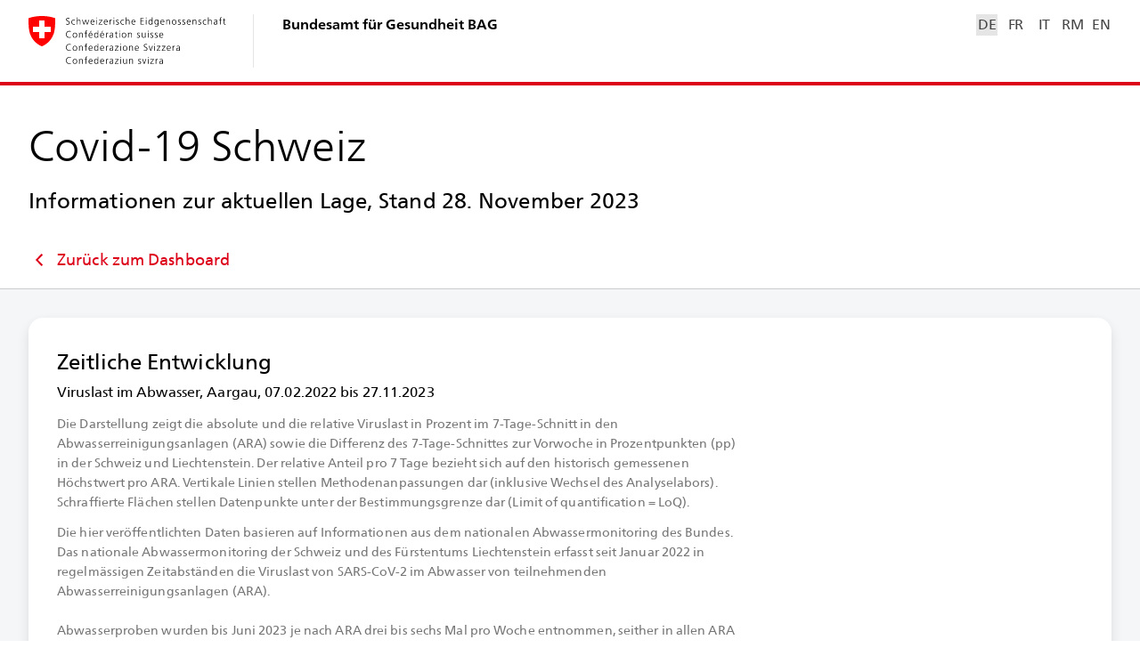

--- FILE ---
content_type: text/javascript
request_url: https://www.covid19.admin.ch/3632.d4ee569949789ec5.js
body_size: 11734
content:
"use strict";(self.webpackChunkclient=self.webpackChunkclient||[]).push([[3632],{9406:(S,v,t)=>{t.d(v,{m:()=>u});var p=t(9808),i=t(114),s=t(1282),_=t(5e3);let u=(()=>{class m{}return m.\u0275fac=function(w){return new(w||m)},m.\u0275mod=_.oAB({type:m}),m.\u0275inj=_.cJS({imports:[[p.ez,s.V,i._]]}),m})()},1426:(S,v,t)=>{t.r(v),t.d(v,{ShareWasteWaterModule:()=>Ft});var p=t(9808),i=t(3894),s=t(4570),_=t(3075),u=t(3272),m=t(6885),E=t(8747),w=t(6567),D=t(6989),f=t(114),y=t(9116),A=t(6140),z=t(2821),I=t(3418),L=t(1125),h=t(8289),b=t(8319),G=t(8401),e=t(5e3);let De=(()=>{class a{}return a.\u0275fac=function(o){return new(o||a)},a.\u0275mod=e.oAB({type:a}),a.\u0275inj=e.cJS({imports:[[p.ez,b.z,A.i,f._,u.f$,i.Bz,_.UX,z.e,y.N,I.U,L.L,w.x,m._,h.a,D.S,G.m,E.z]]}),a})();var Ee=t(72),We=t(9133),ye=t(3631),Te=t(9108),re=t(7214),Z=t(6401),J=t(5482),Ae=t(5406),Re=t(1828),Oe=t(9646),Se=t(3900),se=t(4782),B=t(9077),Ie=t(4288);let Q=(()=>{class a{constructor(o){this.route=o,this.data=this.route.snapshot.data[Z.q.DETAIL_DATA],this.isExport="true"===this.route.snapshot.queryParams[B.a.IS_EXPORT],this.hideInfo="true"===this.route.snapshot.queryParams[B.a.HIDE_INFO],this.facet=this.isExport?"print":null,this.introKey="Epidemiologic.WasteWater.DetailIntro"}}return a.\u0275fac=function(o){return new(o||a)(e.Y36(i.gz))},a.\u0275cmp=e.Xpm({type:a,selectors:[["ng-component"]],decls:0,vars:0,template:function(o,n){},encapsulation:2}),a})();var j=t(5835),Ze=t(8129);let Me=(()=>{class a extends Q{constructor(o,n){super(o),this.dataService=n,this.facilityFilter$=this.route.queryParams.pipe((0,Ie.m)(B.a.EPI_WASTE_WATER_FACILITY_FILTER,null)),this.wasteWaterDevelopmentData$=this.facilityFilter$.pipe((0,Se.w)(d=>d?this.dataService.loadWasteWaterDevelopmentData(d):(0,Oe.of)(null)),(0,se.d)(1))}}return a.\u0275fac=function(o){return new(o||a)(e.Y36(i.gz),e.Y36(j.D))},a.\u0275cmp=e.Xpm({type:a,selectors:[["bag-share-waste-water-development"]],features:[e.qOj],decls:2,vars:7,consts:[[3,"data","facilities","facet","infoAddOnKey","hideInfo"]],template:function(o,n){1&o&&(e._UZ(0,"bag-detail-card-waste-water-development",0),e.ALo(1,"async")),2&o&&e.Q6J("data",e.lcZ(1,5,n.wasteWaterDevelopmentData$))("facilities",n.data.facilities)("facet",n.facet)("infoAddOnKey",n.introKey)("hideInfo",n.hideInfo)},directives:[Ze.Q],pipes:[p.Ov],styles:["[_nghost-%COMP%]{display:block}"],changeDetection:0}),a})();var le=t(655);let ce=(()=>{class a{constructor(o){this.dataService=o}resolve({queryParams:o}){return(0,le.mG)(this,void 0,void 0,function*(){const n=o[B.a.EPI_WASTE_WATER_FACILITY_FILTER]||null,[d,g]=yield Promise.all([n?this.dataService.loadWasteWaterDevelopmentData(n):null,this.dataService.loadFacilities()]);return{data:d,facilities:g}})}}return a.\u0275fac=function(o){return new(o||a)(e.LFG(j.D))},a.\u0275prov=e.Yz7({token:a,factory:a.\u0275fac}),a})();var X=t(2161),K=t(2677),H=t(698),de=t(4951),ge=t(2435),Le=t(5996),pe=t(1135),Ge=t(7579),Pe=t(9841),ue=t(4968),he=t(7445),P=t(4004),k=t(8505),_e=t(8372),Fe=t(590),F=t(2722),Ue=t(1365),Be=t(9300),Ke=t(6792),Ne=t(192),N=t(4832),Je=t(987),O=t(5087),je=t(9064),He=t(903),$e=t(3381),Ve=t(3283),Ye=t(3361),ze=t(8725),Qe=t(726),Xe=t(4250),ke=t(2719),qe=t(2306),et=t(2960),tt=t(2274),at=t(4511),ot=t(3445),nt=t(2738),it=t(5562),rt=t(878),st=t(3294),lt=t(6261),ct=t(2524),dt=t(7329);const gt=["tooltipHintRef"];function pt(a,r){1&a&&e._UZ(0,"p",16)}function ut(a,r){if(1&a&&e._UZ(0,"bag-distribution-bar",17),2&a){const o=e.oxw().ngIf;e.Q6J("entries",o.distributionBarEntries)}}function ht(a,r){if(1&a){const o=e.EpF();e.TgZ(0,"div",21),e.NdJ("mouseenter",function(){e.CHM(o);const d=e.MAs(3),g=e.oxw(2).$implicit;return e.oxw(4).showHintTooltip(d,g.tooltipKey)})("mouseleave",function(){return e.CHM(o),e.oxw(6).hideTooltip()}),e.GkF(1,22),e.TgZ(2,"div",23,24),e._UZ(4,"sc-svg",25),e.qZA(),e.qZA()}if(2&a){e.oxw();const o=e.MAs(4);e.xp6(1),e.Q6J("ngTemplateOutlet",o)}}function _t(a,r){if(1&a&&e._UZ(0,"span",27),2&a){const o=e.oxw(3).$implicit;e.Udp("background-color",o.color)}}function mt(a,r){if(1&a&&(e.YNc(0,_t,1,2,"span",26),e._uU(1),e.ALo(2,"i18n")),2&a){const o=e.oxw(2).$implicit;e.Q6J("ngIf",o.color),e.xp6(1),e.hij(" ",e.lcZ(2,2,o.bucketKey)," ")}}function vt(a,r){if(1&a&&(e.ynx(0),e.TgZ(1,"td"),e.YNc(2,ht,5,1,"div",19),e.YNc(3,mt,3,4,"ng-template",null,20,e.W1O),e.qZA(),e.TgZ(5,"td"),e._uU(6),e.ALo(7,"adminNum"),e.qZA(),e.TgZ(8,"td"),e._uU(9),e.ALo(10,"adminNum"),e.qZA(),e.BQk()),2&a){const o=e.MAs(4),n=e.oxw().$implicit;e.xp6(1),e.ekj("--row-gap-top",n.extraGapTop)("--row-with-tooltip",!!n.tooltipKey),e.xp6(1),e.Q6J("ngIf",!!n.tooltipKey)("ngIfElse",o),e.xp6(3),e.ekj("--row-gap-top",n.extraGapTop),e.xp6(1),e.hij(" ",e.lcZ(7,12,n.abs)," "),e.xp6(2),e.ekj("--row-gap-top",n.extraGapTop),e.xp6(1),e.hij(" ",e.Dn7(10,14,n.rel,1,"%")," ")}}function ft(a,r){if(1&a&&(e.TgZ(0,"tr"),e.YNc(1,vt,11,18,"ng-container",2),e.qZA()),2&a){const o=r.$implicit;e.xp6(1),e.Q6J("ngIf",o.showWhenEmpty||!!o.rel||!!o.abs)}}function wt(a,r){if(1&a&&(e.TgZ(0,"table",18),e.TgZ(1,"thead"),e.TgZ(2,"tr"),e.TgZ(3,"th"),e._uU(4),e.ALo(5,"i18n"),e.qZA(),e.TgZ(6,"th"),e._uU(7),e.ALo(8,"i18n"),e.qZA(),e.TgZ(9,"th"),e._uU(10),e.ALo(11,"i18n"),e.qZA(),e.qZA(),e.qZA(),e.TgZ(12,"tbody"),e.YNc(13,ft,2,1,"tr",15),e.qZA(),e.qZA()),2&a){const o=e.oxw().ngIf;e.xp6(4),e.hij(" ",e.lcZ(5,4,"Epidemiologic.WasteWater.Card.GeoRegions.RelativeVirusLoad")," "),e.xp6(3),e.Oqu(e.lcZ(8,6,"Epidemiologic.WasteWater.Card.GeoRegions.AmountARA")),e.xp6(3),e.Oqu(e.lcZ(11,8,"Epidemiologic.WasteWater.Card.GeoRegions.ShareARA")),e.xp6(3),e.Q6J("ngForOf",o.entries)}}function xt(a,r){if(1&a&&(e.TgZ(0,"div",29),e._uU(1),e.ALo(2,"i18n"),e.qZA()),2&a){const o=e.oxw().$implicit,n=e.oxw(3);e.Q6J("color",o.color)("tooltipKey",o.bucket===n.NO_DATA?"Epidemiologic.WasteWater.Card.GeoRegions.Legend.NoData.InfoText":void 0),e.xp6(1),e.hij(" ",e.lcZ(2,3,o.label)," ")}}function bt(a,r){if(1&a&&(e.ynx(0),e.YNc(1,xt,3,5,"div",28),e.BQk()),2&a){const o=r.$implicit,n=e.oxw().ngIf,d=e.oxw(2);e.xp6(1),e.Q6J("ngIf",o.bucket!==d.NO_DATA||n.hasNoDataBucket)}}function Ct(a,r){if(1&a&&(e.TgZ(0,"div",5),e.TgZ(1,"div",6),e.TgZ(2,"h5",7),e._uU(3),e.ALo(4,"fmtDate"),e.qZA(),e.YNc(5,pt,1,0,"p",8),e.TgZ(6,"div",9),e.YNc(7,ut,1,1,"bag-distribution-bar",10),e.qZA(),e.YNc(8,wt,14,10,"table",11),e.qZA(),e.TgZ(9,"div",12),e.TgZ(10,"div",13),e._uU(11),e.ALo(12,"i18n"),e.qZA(),e.TgZ(13,"bag-chart-legend",14),e.YNc(14,bt,2,1,"ng-container",15),e.qZA(),e.qZA(),e.qZA()),2&a){const o=r.ngIf,n=e.oxw(2);e.xp6(3),e.AsE(" ",o.title," ",e.lcZ(4,8,o.date)," "),e.xp6(2),e.Q6J("ngIf",o.noData),e.xp6(2),e.Q6J("ngIf",!o.noData),e.xp6(1),e.Q6J("ngIf",!o.noData),e.xp6(3),e.hij(" ",e.lcZ(12,10,"Epidemiologic.WasteWater.Card.GeoRegions.Legend")," "),e.xp6(2),e.Q6J("itemGap",8),e.xp6(1),e.Q6J("ngForOf",n.categories)}}function Dt(a,r){if(1&a&&(e.TgZ(0,"div",32),e.TgZ(1,"span",33),e._uU(2),e.qZA(),e.TgZ(3,"span",34),e._uU(4),e.qZA(),e.qZA()),2&a){const o=e.oxw().ngIf;e.xp6(2),e.Oqu(o.title),e.xp6(2),e.Oqu(o.label)}}function Et(a,r){1&a&&(e.ynx(0),e._uU(1),e.ALo(2,"i18n"),e.BQk()),2&a&&(e.xp6(1),e.Oqu(e.lcZ(2,1,"Epidemiologic.WasteWater.Card.GeoRegions.Pause")))}function Wt(a,r){1&a&&(e.ynx(0),e._uU(1),e.ALo(2,"i18n"),e.BQk()),2&a&&(e.xp6(1),e.Oqu(e.lcZ(2,1,"Epidemiologic.WasteWater.Card.GeoRegions.Play")))}function yt(a,r){if(1&a&&(e.ynx(0),e.TgZ(1,"bag-toggle-button",44),e._uU(2),e.qZA(),e.BQk()),2&a){const o=r.$implicit;e.xp6(1),e.Q6J("value",o.value),e.xp6(1),e.Oqu(o.label)}}function Tt(a,r){if(1&a){const o=e.EpF();e.ynx(0),e.TgZ(1,"bag-choropleth",35),e.NdJ("elMouseEnter",function(d){return e.CHM(o),e.oxw(3).showTooltip(d)})("elMouseLeave",function(){return e.CHM(o),e.oxw(3).hideTooltip()}),e.qZA(),e.TgZ(2,"p",36),e._uU(3),e.ALo(4,"i18n"),e.qZA(),e.TgZ(5,"bag-range-slider",37),e.NdJ("valueChange",function(d){return e.CHM(o),e.oxw(3).sliderValueChanged(d)}),e.qZA(),e.TgZ(6,"div",38),e.TgZ(7,"p"),e._uU(8),e.ALo(9,"fmtDate"),e.qZA(),e.TgZ(10,"p"),e._uU(11),e.ALo(12,"fmtDate"),e.qZA(),e.qZA(),e.TgZ(13,"div",39),e.TgZ(14,"button",40),e.NdJ("click",function(){return e.CHM(o),e.oxw(3).playOrPause()}),e.ALo(15,"i18n"),e._UZ(16,"sc-svg",41),e.ALo(17,"async"),e.TgZ(18,"span"),e.YNc(19,Et,3,3,"ng-container",2),e.ALo(20,"async"),e.YNc(21,Wt,3,3,"ng-container",2),e.ALo(22,"async"),e.qZA(),e.qZA(),e.TgZ(23,"div",42),e.TgZ(24,"p"),e._uU(25),e.ALo(26,"i18n"),e.qZA(),e.TgZ(27,"bag-toggle-button-list",43),e.ALo(28,"i18n"),e.YNc(29,yt,3,2,"ng-container",15),e.qZA(),e.qZA(),e.qZA(),e.BQk()}if(2&a){const o=r.ngIf,n=e.oxw().ngIf,d=e.oxw().ngIf,g=e.oxw();e.xp6(1),e.Q6J("extendedFeatureCollection",o.featureCollection)("countriesWithRegion",g.countriesWithRegion)("fillFn",g.fillFn),e.xp6(2),e.hij(" ",e.lcZ(4,19,"Epidemiologic.WasteWater.Card.GeoRegions.RangeSlider.Meta")," "),e.xp6(2),e.Q6J("titleTxt",n.label)("descTxt","")("min",0)("max",d.geoMapData.length-1)("value",g.periodIndex),e.xp6(3),e.Oqu(e.lcZ(9,21,d.periodStart)),e.xp6(3),e.Oqu(e.lcZ(12,23,d.periodEnd)),e.xp6(3),e.uIk("aria-label",e.lcZ(15,25,"Epidemiologic.WasteWater.Card.GeoRegions.PlayPauseBtnLabel")),e.xp6(2),e.Q6J("bagSvgAnimate",e.lcZ(17,27,g.svgState$)),e.xp6(3),e.Q6J("ngIf",e.lcZ(20,29,g.isRunning$)),e.xp6(2),e.Q6J("ngIf",!e.lcZ(22,31,g.isRunning$)),e.xp6(4),e.Oqu(e.lcZ(26,33,"Epidemiologic.WasteWater.Card.GeoRegions.SpeedBtn")),e.xp6(2),e.Q6J("formControl",g.speedCtrl),e.uIk("aria-label",e.lcZ(28,35,"Epidemiologic.WasteWater.Card.GeoRegions.SpeedBtnLabel")),e.xp6(2),e.Q6J("ngForOf",g.speedOptions)}}function At(a,r){if(1&a){const o=e.EpF();e.ynx(0),e.TgZ(1,"bag-paginator",30),e.NdJ("valueChange",function(d){return e.CHM(o),e.oxw(2).sliderValueChanged(d)}),e.ALo(2,"i18n"),e.YNc(3,Dt,5,2,"div",31),e.qZA(),e.YNc(4,Tt,30,37,"ng-container",2),e.BQk()}if(2&a){const o=e.oxw().ngIf,n=e.oxw();e.xp6(1),e.Q6J("min",0)("max",o.geoMapData.length-1)("value",n.periodIndex),e.uIk("aria-label",e.lcZ(2,5,"Epidemiologic.WasteWater.Card.GeoRegions.Paginator.Label")),e.xp6(3),e.Q6J("ngIf",o.geoMapData[n.periodIndex])}}function Rt(a,r){if(1&a&&(e.ynx(0),e.YNc(1,Ct,15,12,"div",4),e.YNc(2,At,5,7,"ng-container",2),e.BQk()),2&a){const o=r.ngIf,n=e.oxw();e.xp6(1),e.Q6J("ngIf",o.unitData[n.periodIndex]),e.xp6(1),e.Q6J("ngIf",o.paginatorOptions[n.periodIndex])}}function Ot(a,r){1&a&&(e._UZ(0,"p",45),e.ALo(1,"i18n")),2&a&&e.Q6J("innerHTML",e.lcZ(1,1,r.key),e.oJD)}const St=function(a){return{countFacilities:a}},It=function(a){return{sourceKey:"Commons.Source.BAG",date:a}},Zt=function(a){return[a]},M=Symbol("noData");let Mt=(()=>{class a extends He.Y{constructor(o,n,d,g,T,C,x,c,U){var R;super(d,g,T,x,C,o,n),this.elementRef=c,this.windowRef=U,this.NO_DATA=M,this.speedOptions=[{value:500,label:"\xbdx"},{value:250,label:"1x"},{value:125,label:"2x"}],this.countriesWithRegion=(0,Le.B8)(X.l_).map(l=>l.toString()),this.cardDetailPath=J.s.SHARE_GEO_REGIONS,this.targetRelativeBuckets=[{conditionSmallerThanEqual:20,bucket:K.H.PC_0_TO_20},{conditionSmallerThanEqual:40,bucket:K.H.PC_20_TO_40},{conditionSmallerThanEqual:60,bucket:K.H.PC_40_TO_60},{conditionSmallerThanEqual:80,bucket:K.H.PC_60_TO_80},{conditionSmallerThanEqual:100,bucket:K.H.PC_80_TO_100},{conditionSmallerThanEqual:-1,bucket:M}],this.colors=[...N.V1,N.m0],this.categories=this.targetRelativeBuckets.map((l,W)=>({label:`Epidemiologic.WasteWater.Card.GeoRegions.Bucket.${l.bucket!==M?l.bucket.charAt(0).toUpperCase()+l.bucket.slice(1):"NoData"}`,bucket:l.bucket,color:this.colors[W]})),this.speedCtrl=new _.NI(500),this.currentValues$=this.onChanges$.pipe((0,P.U)(()=>this.data?{sourceDate:(0,O.Kk)(this.data.sourceDate),data:this.data}:null),(0,ge.JH)()),this.sourceDate$=this.currentValues$.pipe((0,P.U)(({sourceDate:l})=>l)),this.data$=this.currentValues$.pipe((0,k.b)(()=>{if(!this.geoJson)throw new Error("GeoJson was not provided via @Input()")}),(0,P.U)(this.prepareGeoRegionData.bind(this)),(0,k.b)(()=>this.loading=!1),(0,se.d)(1)),this.periodSliderCtrl=new _.NI(0),this.geoDateSubject=new pe.X(this.route.snapshot.queryParams[B.a.GEO_DATE]||null),this.isRunningSubject=new pe.X(!1),this.pauseTimer$=new Ge.x,this.fillFn=({properties:l},W)=>{var q,ee,te,ae,oe,ne,ie;if(!l.isFacility)return N.m0;const we=($,V,Y)=>Y?V?W.customFillStrokePattern($,{fillColor:$,strokeColor:"#FFFFFF"}):$:N.Tn,xe=null!==(ee=null===(q=l.value)||void 0===q?void 0:q.percentileRollmean7d)&&void 0!==ee?ee:null,be=null!==(ae=null===(te=l.value)||void 0===te?void 0:te.delayed7dMean)&&void 0!==ae&&ae,Ce=!(0,H.$)(null===(oe=l.value)||void 0===oe?void 0:oe.dataExpected)||!!(null===(ne=l.value)||void 0===ne?void 0:ne.dataExpected);if(null===xe)return we(N.m0,be,Ce);{const $=null===(ie=this.targetRelativeBuckets.find(Y=>xe<=Y.conditionSmallerThanEqual))||void 0===ie?void 0:ie.bucket,V=this.categories.find(Y=>Y.bucket===$);return we((null==V?void 0:V.color)||N.m0,be,Ce)}},this.initialVh=(null===(R=this.windowRef.nativeWindow)||void 0===R?void 0:R.innerHeight)||0,(0,Pe.a)([(0,ue.R)(c.nativeElement,Ke.T.AFTER_RENDERING_EV),(0,ue.R)(c.nativeElement,Ne.Y.AFTER_RENDERING_EV)]).pipe((0,_e.b)(1e3),(0,Fe.P)()).subscribe(this.dispatchAfterFirstRenderingEv.bind(this)),this.isRunning$=this.isRunningSubject.asObservable(),this.svgState$=this.isRunning$.pipe((0,P.U)(l=>({"#play-pause-part-1-anim-to-pause":l,"#play-pause-part-2-anim-to-pause":l,"#play-pause-part-1-anim-to-play":!l,"#play-pause-part-2-anim-to-play":!l}))),this.timerObserver={next:l=>{this.isComplete?this.pause():this.periodSliderCtrl.setValue(this.periodIndex+1),this.cd.markForCheck()}},this.speedCtrl.valueChanges.pipe((0,F.R)(this.onDestroy)).subscribe(this.changeSpeed.bind(this)),this.periodSliderCtrl.valueChanges.pipe((0,F.R)(this.onDestroy),(0,Ue.M)(this.data$),(0,Be.h)(([l,W])=>!!W.geoMapData[l]),(0,P.U)(([l,W])=>(0,O.Vv)(W.geoMapData[l].date,"yyyy-MM-dd"))).subscribe(l=>this.geoDateSubject.next(l)),this.data$.pipe((0,P.U)(l=>(0,O.Vv)(l.geoMapData[this.periodIndex].date,"yyyy-MM-dd"))).subscribe(l=>this.geoDateSubject.next(l)),this.geoDateSubject.pipe((0,P.U)(l=>({[B.a.GEO_DATE]:l})),(0,_e.b)(1e3),(0,F.R)(this.onDestroy)).subscribe((0,je.a)(this.router,{replaceUrl:!0}))}get isComplete(){return this.periodIndex===this.maxProgress-1}get periodIndex(){return this.periodSliderCtrl.value}countFacilities(o){return o.countFacilities||""}sliderValueChanged(o){this.periodSliderCtrl.setValue(o)}showTooltip({source:o,properties:n}){var d;!n.isFacility||(null===(d=this.tooltipDataSub)||void 0===d||d.unsubscribe(),this.tooltipDataSub=this.geoDateSubject.asObservable().pipe((0,k.b)(g=>{const T=this.data.facilitesData[n.unit],C=this.data.facilitiesDataHistory[g][n.unit],x=T.timeline.map(W=>({date:(0,O.Kk)(W.date),values:[W.percentileRollmean7d]})),c=C.lastDataExpectedDate?(0,O.Kk)(C.lastDataExpectedDate):null,U=!(0,H.$)(C.dataExpected)||C.dataExpected,R=c?"Epidemiologic.WasteWater.NotParticipatingAnymore":"Epidemiologic.WasteWater.NotParticipating",l={name:T.facility.name,canton:T.facility.canton,populationCoverage:T.facility.population,date:C.date7dMean?(0,O.Kk)(C.date7dMean):null,lastDataExpectedDate:c,dataExpected:U,notParticipatingKey:R,relativeVirusLoad:C[de.wg.PERCENTILE_ROLLMEAN_7D],differenceToPrevious:C[de.wg.DIFF_WEEK_PP_PERCENTILE_MEAN7D],wasteWaterValueFilter:Je.NE.RELATIVE_VIRUS_LOAD,histogramLineEntries:x};this.tooltipService.showCmp($e.U,o,l,{position:"above",offsetY:10})})).subscribe())}showHintTooltip(o,n){this.tooltipService.showTpl(o,this.tooltipHintRef,{key:n},{position:["above","below"],offsetY:12})}playOrPause(){this.isRunningSubject.value?this.pause():this.start()}hideTooltip(){var o;null===(o=this.tooltipDataSub)||void 0===o||o.unsubscribe(),super.hideTooltip()}pause(){this.pauseTimer$.next(),this.isRunningSubject.next(!1)}start(){this.isRunningSubject.next(!0),this.isComplete&&this.periodSliderCtrl.setValue(0),(0,he.F)(this.speedCtrl.value).pipe((0,F.R)(this.onDestroy),(0,F.R)(this.pauseTimer$)).subscribe(this.timerObserver)}changeSpeed(o){this.isRunningSubject.value&&(this.pauseTimer$.next(),(0,he.F)(o).pipe((0,F.R)(this.onDestroy),(0,F.R)(this.pauseTimer$)).subscribe(this.timerObserver))}prepareGeoRegionData(o){this.pause();const n=Object.entries(o.data.facilitiesDataHistory).map(([x,c])=>this.prepareMapData((0,O.Kk)(x),c)).sort((x,c)=>x.date.getTime()-c.date.getTime()),d=Object.entries(o.data.chFlOverviewDataHistory).map(([x,c])=>this.prepareOverviewUnitData(x,c)).sort((x,c)=>x.date.getTime()-c.date.getTime()),g=n.map((x,c)=>({label:(0,O.Vv)(x.date||new Date(0)),title:this.translator.get("Epidemiologic.WasteWater.Card.GeoRegions.Paginator.Daily"),index:c}));this.maxProgress=g.length;const T=this.geoDateSubject.value;let C=0;if(T){const x=n.findIndex(c=>(0,O.Vv)(c.date,"yyyy-MM-dd")===T);x>-1&&(C=x)}return this.periodSliderCtrl.setValue(C,{emitEvent:!1}),{geoMapData:n,unitData:d,paginatorOptions:g,periodStart:(0,O.Kk)(this.data.timeSpan.start),periodEnd:(0,O.Kk)(this.data.timeSpan.end)}}prepareMapData(o,n){const d=Object.assign(Object.assign({},this.geoJson),{features:this.geoJson.features.map(g=>{const T=!!g.isRegion,C=T?g.id.toString():X.l_[g.id],c={unit:C,date:o,isFacility:T,name:g.name,value:n[C]||null};return Object.assign(Object.assign({},g),{unit:C,properties:c})}).filter(g=>!g.properties.isFacility||g.properties.value)});return{date:o,featureCollection:d}}prepareOverviewUnitData(o,n){const d=[this.translator.get(`GeoFilter.${X.JD.CHFL}`)],g=this.targetRelativeBuckets.map(c=>c.bucket),T=this.colors,C=[...g,K.H.ALL].map((c,U)=>{var R,l;const W=c===M?n.percentile7dData.noData:n.percentile7dData[c];return{bucket:c,bucketKey:`Epidemiologic.WasteWater.Card.GeoRegions.Bucket.${c!==M?c.charAt(0).toUpperCase()+c.slice(1):"NoData"}`,rel:null!==(R=null==W?void 0:W.percentage)&&void 0!==R?R:null,abs:null!==(l=null==W?void 0:W.value)&&void 0!==l?l:null,color:T[U],showWhenEmpty:c!==M,extraGapTop:c===M,tooltipKey:c===M?"Epidemiologic.WasteWater.Card.GeoRegions.Legend.NoData.InfoText":void 0}}),x=g.map((c,U)=>{var R;const l=c===M?n.percentile7dData.noData:n.percentile7dData[c];return{ratio:null!==(R=null==l?void 0:l.percentage)&&void 0!==R?R:0,colorCode:T[U]}});return{title:d.join(" "),date:(0,O.Kk)(o),entries:C,distributionBarEntries:x,hasNoDataBucket:(0,H.$)(n.percentile7dData.noData)&&!!n.percentile7dData.noData.value&&!!n.percentile7dData.noData.percentage,noData:g.every(c=>!(0,H.$)(n.percentile7dData)||!(0,H.$)(c===M?n.percentile7dData.noData:n.percentile7dData[c]))}}dispatchAfterFirstRenderingEv(){const o=new Event(a.AFTER_FIRST_RENDERING_EV,{bubbles:!0});this.elementRef.nativeElement.dispatchEvent(o)}}return a.AFTER_FIRST_RENDERING_EV="DetailCardWasteWaterGeoRegionsAfterFirstRendering",a.\u0275fac=function(o){return new(o||a)(e.Y36(i.gz),e.Y36(i.F0),e.Y36(Ve.Q),e.Y36(Ye.O),e.Y36(ze.a),e.Y36(e.sBO),e.Y36(j.D),e.Y36(e.SBq),e.Y36(ge.X9))},a.\u0275cmp=e.Xpm({type:a,selectors:[["bag-detail-card-waste-water-geo-regions"]],viewQuery:function(o,n){if(1&o&&e.Gf(gt,7,e.Rgc),2&o){let d;e.iGM(d=e.CRH())&&(n.tooltipHintRef=d.first)}},inputs:{geoJson:"geoJson"},features:[e.qOj],decls:10,vars:32,consts:[["id","card-waste-water-geo-regions","titleKey","Epidemiologic.WasteWater.Card.GeoRegions.Title","infoKey","Epidemiologic.WasteWater.Card.GeoRegions.Info",3,"infoAddOnKey","infoAddOnArgs","description","sources","facet","downloadUrls","detailUrl"],[1,"card-waste-water-geo-regions"],[4,"ngIf"],["tooltipHintRef",""],["class","card-waste-water-geo-regions__lr",4,"ngIf"],[1,"card-waste-water-geo-regions__lr"],[1,"card-waste-water-geo-regions__selected-unit"],[1,"card-waste-water-geo-regions__selected-unit-title"],["translate","Commons.NoData",4,"ngIf"],[1,"card-waste-water-geo-regions__distribution"],["facet","narrow",3,"entries",4,"ngIf"],["class","card-waste-water-geo-regions__selected-unit-table",4,"ngIf"],[1,"card-waste-water-geo-regions__legend"],[1,"card-waste-water-geo-regions__legend-title"],[3,"itemGap"],[4,"ngFor","ngForOf"],["translate","Commons.NoData"],["facet","narrow",3,"entries"],[1,"card-waste-water-geo-regions__selected-unit-table"],[3,"mouseenter","mouseleave",4,"ngIf","ngIfElse"],["simpleEntry",""],[3,"mouseenter","mouseleave"],[3,"ngTemplateOutlet"],[1,"card-waste-water-geo-regions__tooltip-icon"],["iconRef",""],["url","/assets/icon/ic_info-2.svg"],["aria-hidden","true","class","card-waste-water-geo-regions__color-square",3,"background-color",4,"ngIf"],["aria-hidden","true",1,"card-waste-water-geo-regions__color-square"],["bagChartLegendSquare","",3,"color","tooltipKey",4,"ngIf"],["bagChartLegendSquare","",3,"color","tooltipKey"],[1,"card-waste-water-geo-regions__paginator",3,"min","max","value","valueChange"],["class","card-waste-water-geo-regions__paginator-inner",4,"bagPaginatorContent"],[1,"card-waste-water-geo-regions__paginator-inner"],[1,"card-waste-water-geo-regions__paginator-title"],[1,"card-waste-water-geo-regions__paginator-label"],[1,"card-waste-water-geo-regions__choropleth",3,"extendedFeatureCollection","countriesWithRegion","fillFn","elMouseEnter","elMouseLeave"],[1,"card-waste-water-geo-regions__slider-meta"],["labelKey","Epidemiologic.WasteWater.Card.GeoRegions.RangeSlider.Label",3,"titleTxt","descTxt","min","max","value","valueChange"],[1,"card-waste-water-geo-regions__slider-axis"],[1,"card-waste-water-geo-regions__ixt-ctrls"],[1,"card-waste-water-geo-regions__btn","g-default-icon",3,"click"],["url","/assets/icon/ic_play-pause.svg",3,"bagSvgAnimate"],[1,"card-waste-water-geo-regions__speed-control"],["name","speed",3,"formControl"],[3,"value"],[1,"card-waste-water-geo-regions-tooltip--hint",3,"innerHTML"]],template:function(o,n){1&o&&(e.TgZ(0,"bag-detail-card",0),e.ALo(1,"i18n"),e.ALo(2,"async"),e.ALo(3,"async"),e.ALo(4,"async"),e.TgZ(5,"div",1),e.YNc(6,Rt,3,2,"ng-container",2),e.ALo(7,"async"),e.qZA(),e.qZA(),e.YNc(8,Ot,2,3,"ng-template",null,3,e.W1O)),2&o&&(e.Q6J("infoAddOnKey",n.infoAddOnKey)("infoAddOnArgs",e.VKq(26,St,n.countFacilities(n.data)))("description",e.lcZ(1,16,"Epidemiologic.WasteWater.Card.GeoRegions.Description"))("sources",e.VKq(30,Zt,e.VKq(28,It,e.lcZ(2,18,n.sourceDate$))))("facet",n.facet)("downloadUrls",e.lcZ(3,20,n.downloadUrls$))("detailUrl",e.lcZ(4,22,n.detailUrl$)),e.xp6(5),e.Udp("--vh",n.initialVh||0,"px"),e.ekj("card-waste-water-geo-regions--no-vh-var",0===n.initialVh)("card-waste-water-geo-regions--print","print"===n.facet)("card-waste-water-geo-regions--loading",n.loading),e.xp6(1),e.Q6J("ngIf",e.lcZ(7,24,n.data$)))},directives:[Qe.I,p.O5,Xe.P,ke.$,p.sg,p.tP,u.HZ,qe.o,et.X,tt.J,at.m,ot.p,nt.A,it.m,rt.Jn,_.JJ,_.oH,st.d],pipes:[lt.C,p.Ov,ct.E,dt.h],styles:['bag-detail-card-waste-water-geo-regions{display:block}bag-detail-card-waste-water-geo-regions .card-waste-water-geo-regions{min-height:var(--vh);display:grid;grid-template-columns:1fr;grid-template-rows:repeat(2,min-content) minmax(200px,1fr) repeat(4,min-content);position:relative}bag-detail-card-waste-water-geo-regions .card-waste-water-geo-regions:after{content:"";position:absolute;top:0;bottom:0;right:var(--card-padding-neg);left:var(--card-padding-neg);background-color:#fff;opacity:0;pointer-events:none;transition:opacity .15s ease-in-out;z-index:999}bag-detail-card-waste-water-geo-regions .card-waste-water-geo-regions.card-waste-water-geo-regions--no-vh-var{min-height:100vh}bag-detail-card-waste-water-geo-regions .card-waste-water-geo-regions--print .card-waste-water-geo-regions__ixt-ctrls,bag-detail-card-waste-water-geo-regions .card-waste-water-geo-regions--print .choropleth__zoom{display:none}bag-detail-card-waste-water-geo-regions .card-waste-water-geo-regions--print .paginator__btn{visibility:hidden}bag-detail-card-waste-water-geo-regions .card-waste-water-geo-regions--loading:after{opacity:.7;pointer-events:all}bag-detail-card-waste-water-geo-regions .card-waste-water-geo-regions__lr{display:flex;justify-content:space-between;align-items:flex-end;flex-wrap:wrap;margin:-8px -8px 16px;max-width:calc(100% + 16px)}bag-detail-card-waste-water-geo-regions .card-waste-water-geo-regions__lr>*{margin:8px;max-width:calc(100% - 16px);flex:0 1 auto}bag-detail-card-waste-water-geo-regions .card-waste-water-geo-regions__selected-unit{flex:0 1 auto;padding:12px 16px;background-color:var(--c-bg-box-default);border-radius:var(--br-box-inside);font-size:var(--fz-paragraph1);line-height:var(--lh-paragraph1);letter-spacing:.1px}bag-detail-card-waste-water-geo-regions .card-waste-water-geo-regions__selected-unit-title{font-size:var(--fz-paragraph1);line-height:var(--lh-paragraph1);letter-spacing:.1px;font-weight:700;margin:0 0 8px}bag-detail-card-waste-water-geo-regions .card-waste-water-geo-regions__selected-unit-table{font-size:var(--fz-paragraph2);line-height:var(--lh-paragraph2);letter-spacing:.1px;--table-gap: 4px;width:100%;margin:0;padding:0;text-align:left}bag-detail-card-waste-water-geo-regions .card-waste-water-geo-regions__selected-unit-table thead{border-bottom:1px solid var(--c-divider-light)}bag-detail-card-waste-water-geo-regions .card-waste-water-geo-regions__selected-unit-table thead th{font-size:var(--fz-meta);line-height:var(--lh-meta);letter-spacing:.1px;color:var(--c-fg-meta);font-weight:400;max-width:192px}bag-detail-card-waste-water-geo-regions .card-waste-water-geo-regions__selected-unit-table tbody tr:first-child td{padding-top:var(--table-gap)}bag-detail-card-waste-water-geo-regions .card-waste-water-geo-regions__selected-unit-table tbody td{padding-bottom:var(--table-gap)}bag-detail-card-waste-water-geo-regions .card-waste-water-geo-regions__selected-unit-table tbody td.--row-gap-top{padding-top:calc(var(--table-gap) * 4)}bag-detail-card-waste-water-geo-regions .card-waste-water-geo-regions__selected-unit-table tbody td.--row-with-tooltip{cursor:pointer}bag-detail-card-waste-water-geo-regions .card-waste-water-geo-regions__selected-unit-table tbody tr:last-child{border-top:1px solid var(--c-divider-light)}bag-detail-card-waste-water-geo-regions .card-waste-water-geo-regions__selected-unit-table tbody tr:last-child td{padding-top:var(--table-gap)}bag-detail-card-waste-water-geo-regions .card-waste-water-geo-regions__selected-unit-table tr td:not(:first-child),bag-detail-card-waste-water-geo-regions .card-waste-water-geo-regions__selected-unit-table tr th:not(:first-child){text-align:right}bag-detail-card-waste-water-geo-regions .card-waste-water-geo-regions__selected-unit-table tr td:not(:last-child),bag-detail-card-waste-water-geo-regions .card-waste-water-geo-regions__selected-unit-table tr th:not(:last-child){padding-right:12px}bag-detail-card-waste-water-geo-regions .card-waste-water-geo-regions__selected-unit-table tr td:last-child{font-weight:700}bag-detail-card-waste-water-geo-regions .card-waste-water-geo-regions__color-square{display:inline-block;width:8px;height:8px;flex:8px;margin-right:8px;justify-content:center;align-items:center}bag-detail-card-waste-water-geo-regions .card-waste-water-geo-regions__distribution{margin:8px 0}bag-detail-card-waste-water-geo-regions .card-waste-water-geo-regions__tooltip-icon{width:12px;height:12px;border-radius:50%;background-color:#e5e5e5;display:inline-flex;transform:translateY(1px);margin-left:4px}bag-detail-card-waste-water-geo-regions .card-waste-water-geo-regions__tooltip-icon svg{transform:scale(1.5)}bag-detail-card-waste-water-geo-regions .card-waste-water-geo-regions__ixt-ctrls{display:flex;justify-content:space-between;align-items:flex-end;flex-wrap:wrap;margin:8px -8px -8px;max-width:calc(100% + 16px)}bag-detail-card-waste-water-geo-regions .card-waste-water-geo-regions__ixt-ctrls>*{margin:8px;max-width:calc(100% - 16px);flex:0 1 auto}bag-detail-card-waste-water-geo-regions .card-waste-water-geo-regions__legend{display:flex;flex-direction:column}bag-detail-card-waste-water-geo-regions .card-waste-water-geo-regions__legend-title{font-size:var(--fz-meta);line-height:var(--lh-meta);letter-spacing:.1px;color:var(--c-fg-meta)}bag-detail-card-waste-water-geo-regions .card-waste-water-geo-regions__paginator{justify-self:center}bag-detail-card-waste-water-geo-regions .card-waste-water-geo-regions__paginator-inner{display:flex;flex-direction:column;align-items:center;padding:0 8px}bag-detail-card-waste-water-geo-regions .card-waste-water-geo-regions__paginator-title{font-size:var(--fz-meta);line-height:var(--lh-meta);letter-spacing:.1px;color:var(--c-fg-meta)}bag-detail-card-waste-water-geo-regions .card-waste-water-geo-regions__paginator-label{font-size:var(--fz-paragraph2);line-height:var(--lh-paragraph2);letter-spacing:.1px;font-weight:700}bag-detail-card-waste-water-geo-regions .card-waste-water-geo-regions__choropleth{margin:32px var(--card-padding-neg);min-height:200px;justify-self:center}bag-detail-card-waste-water-geo-regions .card-waste-water-geo-regions__slider-meta{font-size:var(--fz-meta);line-height:var(--lh-meta);letter-spacing:.1px;color:var(--c-fg-meta)}bag-detail-card-waste-water-geo-regions .card-waste-water-geo-regions__speed-control{display:flex;flex-wrap:wrap;align-items:center}bag-detail-card-waste-water-geo-regions .card-waste-water-geo-regions__speed-control>p{margin-right:8px;font-size:var(--fz-paragraph2);line-height:var(--lh-paragraph2);letter-spacing:.1px;padding:8px 0;color:var(--c-fg-meta)}@media (max-width: 640px){bag-detail-card-waste-water-geo-regions .card-waste-water-geo-regions__speed-control{width:100%}}bag-detail-card-waste-water-geo-regions .card-waste-water-geo-regions__speed-control .toggle-button__label-content{flex:0 0 24px;width:24px;font-weight:700}bag-detail-card-waste-water-geo-regions .card-waste-water-geo-regions__btn{font-size:var(--fz-button);line-height:var(--lh-button);letter-spacing:.1px;display:flex;color:var(--c-fg-link);border:1px solid var(--c-border-form-control);border-radius:var(--br-form-control);box-shadow:var(--bs-form-control);align-items:center;height:48px;padding:0 12px;cursor:pointer;text-align:left;outline:none}bag-detail-card-waste-water-geo-regions .card-waste-water-geo-regions__btn sc-svg{height:24px;width:24px;margin-right:8px}@media (max-width: 640px){bag-detail-card-waste-water-geo-regions .card-waste-water-geo-regions__btn{width:100%;justify-content:center}}.card-waste-water-geo-regions__slider-axis{display:flex;flex-direction:row;justify-content:space-between;font-size:10px;line-height:16px;letter-spacing:.1px;color:var(--c-fg-meta)}.card-waste-water-map-tooltip,.card-waste-water-geo-regions-tooltip--hint{width:min(66.6666666667vw - 32px,300px);max-width:min(66.6666666667vw - 32px,300px)}.card-waste-water-geo-regions-tooltip--hint{width:auto;font-size:var(--fz-meta);line-height:var(--lh-meta);letter-spacing:.1px;color:var(--c-fg-meta)}\n'],encapsulation:2,changeDetection:0}),a})(),Lt=(()=>{class a extends Q{constructor(){super(...arguments),this.geoJson=this.route.snapshot.data[Z.q.GEO_JSON]}}return a.\u0275fac=function(){let r;return function(n){return(r||(r=e.n5z(a)))(n||a)}}(),a.\u0275cmp=e.Xpm({type:a,selectors:[["bag-share-waste-water-geo-regions"]],features:[e.qOj],decls:1,vars:4,consts:[[3,"data","geoJson","facet","infoAddOnKey"]],template:function(o,n){1&o&&e._UZ(0,"bag-detail-card-waste-water-geo-regions",0),2&o&&e.Q6J("data",n.data)("geoJson",n.geoJson)("facet",n.facet)("infoAddOnKey",n.introKey)},directives:[Mt],styles:["[_nghost-%COMP%]{display:block}"],changeDetection:0}),a})(),ve=(()=>{class a{constructor(o){this.dataService=o}resolve(){return(0,le.mG)(this,void 0,void 0,function*(){return this.dataService.loadWasteWaterGeographyHistory()})}}return a.\u0275fac=function(o){return new(o||a)(e.LFG(j.D))},a.\u0275prov=e.Yz7({token:a,factory:a.\u0275fac}),a})();var Gt=t(124);let Pt=(()=>{class a extends Q{constructor(){super(...arguments),this.geoJson=this.route.snapshot.data[Z.q.GEO_JSON]}}return a.\u0275fac=function(){let r;return function(n){return(r||(r=e.n5z(a)))(n||a)}}(),a.\u0275cmp=e.Xpm({type:a,selectors:[["bag-share-waste-water-geography"]],features:[e.qOj],decls:1,vars:5,consts:[[3,"data","geoJson","facet","infoAddOnKey","hideInfo"]],template:function(o,n){1&o&&e._UZ(0,"bag-detail-card-waste-water-geography",0),2&o&&e.Q6J("data",n.data)("geoJson",n.geoJson)("facet",n.facet)("infoAddOnKey",n.introKey)("hideInfo",n.hideInfo)},directives:[Gt.Q],styles:["[_nghost-%COMP%]{display:block}"],changeDetection:0}),a})(),fe=(()=>{class a{constructor(o){this.dataService=o}resolve(){return this.dataService.loadWasteWaterGeographyData()}}return a.\u0275fac=function(o){return new(o||a)(e.LFG(j.D))},a.\u0275prov=e.Yz7({token:a,factory:a.\u0275fac}),a})(),Ft=(()=>{class a{}return a.\u0275fac=function(o){return new(o||a)},a.\u0275mod=e.oAB({type:a}),a.\u0275inj=e.cJS({providers:[fe,ce,ve],imports:[[p.ez,f._,Re.G,i.Bz.forChild([{path:"",component:Ae.N,canActivate:[We.C],resolve:{[Z.q.TRANSLATIONS]:Te.g,[Z.q.SEO_META]:ye.S},children:[{path:J.s.SHARE_GEOGRAPHY,component:Pt,resolve:{[Z.q.DETAIL_DATA]:fe,[Z.q.GEO_JSON]:re.g}},{path:J.s.SHARE_DEVELOPMENT,component:Me,resolve:{[Z.q.DETAIL_DATA]:ce}},{path:J.s.SHARE_GEO_REGIONS,component:Lt,resolve:{[Z.q.DETAIL_DATA]:ve,[Z.q.GEO_JSON]:re.g}},{path:"**",redirectTo:J.s.SHARE_GEOGRAPHY}]}]),Ee.Z,s.w,De]]}),a})()},2524:(S,v,t)=>{t.d(v,{E:()=>s});var p=t(5087),i=t(5e3);let s=(()=>{class _{transform(m,E){return(0,p.Vv)(m,E)}}return _.\u0275fac=function(m){return new(m||_)},_.\u0275pipe=i.Yjl({name:"fmtDate",type:_,pure:!0}),_})()},4596:(S,v,t)=>{t.d(v,{x:()=>i});const i=new(t(5e3).OlP)("MODAL_DATA")},5946:(S,v,t)=>{t.d(v,{R:()=>i});const i=new(t(5e3).OlP)("MODAL_REF")},6808:(S,v,t)=>{t.d(v,{b:()=>i});var p=t(7579);class i{constructor(_){this.overlayRef=_,this.closeSubject=new p.x,this.changeSubject=new p.x,this.change=u=>{this.changeSubject.next(u)},this.close=u=>{this.overlayRef.detachBackdrop(),this.closeSubject.next(u),this.closeSubject.complete(),this.changeSubject.complete(),this.overlayRef.dispose()},this.close$=this.closeSubject.asObservable(),this.change$=this.changeSubject.asObservable()}}},5637:(S,v,t)=>{t.d(v,{d:()=>w});var p=t(2580),i=t(5e3),s=t(9808),_=t(3272);const u=["bagChartLegendLine",""];function m(D,f){1&D&&(i.ynx(0),i.TgZ(1,"div",1,2),i._UZ(3,"sc-svg",3),i.qZA(),i.BQk())}const E=["*"];let w=(()=>{class D extends p.h{}return D.\u0275fac=function(){let f;return function(A){return(f||(f=i.n5z(D)))(A||D)}}(),D.\u0275cmp=i.Xpm({type:D,selectors:[["","bagChartLegendLine",""]],hostVars:12,hostBindings:function(y,A){2&y&&(i.Udp("--c",A.color)("--h",A.thickness,"px")("--w",A.length,"px")("--g",A.gap,"px"),i.ekj("chart-legend__line",!A.dashed)("chart-legend__dashed-line",!!A.dashed))},inputs:{color:"color",thickness:"thickness",length:"length",gap:"gap",dashed:"dashed"},features:[i.qOj],attrs:u,ngContentSelectors:E,decls:2,vars:1,consts:[[4,"ngIf"],[1,"chart-legend__tooltip-icon"],["iconElRef",""],["url","/assets/icon/ic_info-2.svg"]],template:function(y,A){1&y&&(i.F$t(),i.Hsn(0),i.YNc(1,m,4,0,"ng-container",0)),2&y&&(i.xp6(1),i.Q6J("ngIf",A.hasTooltip))},directives:[s.O5,_.HZ],encapsulation:2}),D})()},5010:(S,v,t)=>{t.d(v,{q:()=>E});var p=t(22),i=t(9808),s=t(3272),_=t(114),u=t(93),m=t(5e3);let E=(()=>{class w{}return w.\u0275fac=function(f){return new(f||w)},w.\u0275mod=m.oAB({type:w}),w.\u0275inj=m.cJS({imports:[[i.ez,p.rt,_._,s.f$,u.c]]}),w})()},381:(S,v,t)=>{t.d(v,{S:()=>m,r:()=>E});var p=t(3191),i=t(5e3);const s=[[["bag-option"],["ng-container"]]],_=["bag-option, ng-container"];let u=0;const m=new i.OlP("OptionGroupComponent");let E=(()=>{class w{constructor(){this.labelId="bag-option-group-label-"+u++,this._disabled=!1}get disabled(){return this._disabled}set disabled(f){this._disabled=(0,p.Ig)(f)}}return w.\u0275fac=function(f){return new(f||w)},w.\u0275cmp=i.Xpm({type:w,selectors:[["bag-option-group"]],hostAttrs:["role","group"],hostVars:4,hostBindings:function(f,y){2&f&&(i.uIk("aria-disabled",y.disabled)("aria-labelledby",y.labelId),i.ekj("option-group--disabled",y.disabled))},inputs:{label:"label",disabled:"disabled"},exportAs:["bagOptionGroup"],features:[i._Bn([{provide:m,useExisting:w}])],ngContentSelectors:_,decls:4,vars:2,consts:[[1,"option-group__header"],[1,"option-group__label",3,"id"]],template:function(f,y){1&f&&(i.F$t(s),i.TgZ(0,"div",0),i.TgZ(1,"label",1),i._uU(2),i.qZA(),i.qZA(),i.Hsn(3)),2&f&&(i.xp6(1),i.Q6J("id",y.labelId),i.xp6(1),i.hij(" ",y.label," "))},styles:["bag-option-group{display:block}bag-option-group .option-group__header{user-select:none;cursor:default;height:54px;background:linear-gradient(180deg,var(--c-bg-gradient-option-group-1) 0%,var(--c-bg-gradient-option-group-2) 100%);padding:0 16px;font-size:var(--fz-paragraph2);line-height:var(--lh-paragraph2);letter-spacing:.1px;display:flex;align-items:center;color:var(--c-fg-option-group);border-bottom:1px solid var(--c-divider-light)}bag-option-group .option-group__label{user-select:none;cursor:default}\n"],encapsulation:2,changeDetection:0}),w})()},7254:(S,v,t)=>{t.d(v,{x:()=>z});var p=t(3191),i=t(1159),s=t(5e3),_=t(698),u=t(7579),m=t(381);class E{constructor(L,h=!1){this.source=L,this.isUserInput=h}}var w=t(9808),D=t(3272);function f(I,L){1&I&&s._UZ(0,"sc-svg",4)}const y=["*"];let A=0,z=(()=>{class I{constructor(h,b,G){this.element=h,this.changeDetectorRef=b,this.group=G,this.id="bag-option-"+A++,this.selectionChange=new s.vpe,this._stateChanges=new u.x,this._noSelectionColor=!1,this._selected=!1,this._active=!1,this._disabled=!1,this._mostRecentViewValue=""}get selected(){return this._selected}set selected(h){this._selected=(0,p.Ig)(h)}get noSelectionColor(){return this._noSelectionColor}set noSelectionColor(h){this._noSelectionColor=(0,p.Ig)(h)}get disabled(){return this.group&&this.group.disabled||this._disabled}set disabled(h){this._disabled=(0,p.Ig)(h)}get getAriaSelected(){return this.selected}get getTabIndex(){return this.disabled?"-1":(0,_.$)(this.tabIndex)?`${this.tabIndex}`:"-1"}get active(){return this._active}get viewValue(){return(this.getHostElement().textContent||"").trim()}select(){this._selected||(this._selected=!0,this.changeDetectorRef.markForCheck(),this._emitSelectionChangeEvent())}deselect(){this._selected&&(this._selected=!1,this.changeDetectorRef.markForCheck(),this._emitSelectionChangeEvent())}focus(h,b){const G=this.getHostElement();"function"==typeof G.focus&&G.focus(b)}setActiveStyles(){this._active||(this._active=!0,this.changeDetectorRef.markForCheck())}setInactiveStyles(){this._active&&(this._active=!1,this.changeDetectorRef.markForCheck())}getLabel(){return this.viewValue}handleKeydown(h){(h.keyCode===i.K5||h.keyCode===i.L_)&&!(0,i.Vb)(h)&&(this.selectViaInteraction(),h.preventDefault())}selectViaInteraction(){this.disabled||(this._selected=!0,this.changeDetectorRef.markForCheck(),this._emitSelectionChangeEvent(!0))}getHostElement(){return this.element.nativeElement}ngAfterViewChecked(){if(this._selected){const h=this.viewValue;h!==this._mostRecentViewValue&&(this._mostRecentViewValue=h,this._stateChanges.next())}}ngOnDestroy(){this._stateChanges.complete()}_emitSelectionChangeEvent(h=!1){this.selectionChange.emit(new E(this,h))}}return I.\u0275fac=function(h){return new(h||I)(s.Y36(s.SBq),s.Y36(s.sBO),s.Y36(m.S,8))},I.\u0275cmp=s.Xpm({type:I,selectors:[["bag-option"]],hostAttrs:["role","option"],hostVars:4,hostBindings:function(h,b){1&h&&s.NdJ("keydown",function(e){return b.handleKeydown(e)})("click",function(){return b.selectViaInteraction()}),2&h&&(s.Ikx("id",b.id),s.uIk("aria-disabled",b.disabled)("aria-selected",b.getAriaSelected)("tabindex",b.getTabIndex))},inputs:{selected:"selected",noSelectionColor:"noSelectionColor",forMulti:"forMulti",value:"value",id:"id",disabled:"disabled",tabIndex:"tabIndex"},outputs:{selectionChange:"selectionChange"},exportAs:["bagOption"],ngContentSelectors:y,decls:5,vars:11,consts:[[1,"option"],["type","button","tabindex","-1",1,"option__btn"],[1,"option__inner"],["class","option__icon","url","/assets/icon/ic_check.svg",4,"ngIf"],["url","/assets/icon/ic_check.svg",1,"option__icon"]],template:function(h,b){1&h&&(s.F$t(),s.TgZ(0,"div",0),s.TgZ(1,"button",1),s.TgZ(2,"span",2),s.Hsn(3),s.qZA(),s.YNc(4,f,1,0,"sc-svg",3),s.qZA(),s.qZA()),2&h&&(s.ekj("option--active",b.active)("option--disabled",b.disabled)("option--selected",b.selected)("option--no-selection-color",b.noSelectionColor)("option--multi",b.forMulti),s.xp6(4),s.Q6J("ngIf",b.selected))},directives:[w.O5,D.HZ],styles:['bag-option{display:block}bag-option .option{text-align:left;text-decoration:none;max-width:100%;position:relative;outline:none;display:flex;flex-direction:row;box-sizing:border-box;align-items:center;-webkit-tap-highlight-color:transparent}bag-option .option[disabled]{cursor:default}bag-option .option[aria-disabled=true]{user-select:none;cursor:default}bag-option .option:hover:not(.option--disabled){color:var(--c-fg-link-hover);background-color:var(--c-bg-option-hover)}bag-option .option.option--selected:not(.option--disabled):not(.option--no-selection-color){color:var(--c-fg-link)}bag-option .option.option--selected:not(.option--disabled).option--multi .option__btn:before{background-color:var(--c-fg-link);border-color:var(--c-fg-link)}bag-option .option.option--multi .option__btn:before{flex:0 0 auto;content:"";display:block;border:1px solid var(--c-divider);border-radius:2px;width:16px;height:16px;margin-right:8px}bag-option .option.option--multi .option__icon{position:absolute;left:8px;color:#fff;width:16px;height:16px}bag-option .option.option--active:not(.option--disabled){color:var(--c-fg-link-active)}bag-option .option__btn{min-height:48px;display:flex;align-items:center;width:100%;color:inherit;padding:8px 16px;cursor:pointer;position:relative;line-height:1}bag-option .option__inner{flex:1 1 0;text-align:left}bag-option .option__icon{width:24px;height:24px;flex:0 0 auto;margin-left:8px}\n'],encapsulation:2,changeDetection:0}),I})()},93:(S,v,t)=>{t.d(v,{c:()=>_});var p=t(9808),i=t(3272),s=t(5e3);let _=(()=>{class u{}return u.\u0275fac=function(E){return new(E||u)},u.\u0275mod=s.oAB({type:u}),u.\u0275inj=s.cJS({imports:[[p.ez,i.f$]]}),u})()},8319:(S,v,t)=>{t.d(v,{z:()=>_});var p=t(9808),i=t(114),s=t(5e3);let _=(()=>{class u{}return u.\u0275fac=function(E){return new(E||u)},u.\u0275mod=s.oAB({type:u}),u.\u0275inj=s.cJS({imports:[[p.ez,i._]]}),u})()}}]);

--- FILE ---
content_type: image/svg+xml
request_url: https://www.covid19.admin.ch/assets/icon/ic_close.svg
body_size: -112
content:
<svg width="42" height="42" viewBox="0 0 42 42" xmlns="http://www.w3.org/2000/svg">
  <path d="M27.588 13L29 14.412 22.412 21 29 27.588 27.588 29 21 22.412 14.412 29 13 27.588 19.588 21 13 14.412 14.412 13 21 19.588z" fill="currentColor"
        fill-rule="evenodd"/>
</svg>


--- FILE ---
content_type: image/svg+xml
request_url: https://www.covid19.admin.ch/assets/icon/ic_search.svg
body_size: -32
content:
<svg width="16" height="16" viewBox="0 0 16 16" xmlns="http://www.w3.org/2000/svg">
  <g fill="none" fill-rule="evenodd">
    <path d="M0 0h16v16H0z"/>
    <path d="M7 1.333a5.667 5.667 0 014.476 9.143l3.19 3.19-1 1-3.19-3.19A5.667 5.667 0 117 1.334zm0 1.334a4.333 4.333 0 100 8.666 4.333 4.333 0 000-8.666z"
          fill="currentColor"/>
  </g>
</svg>
